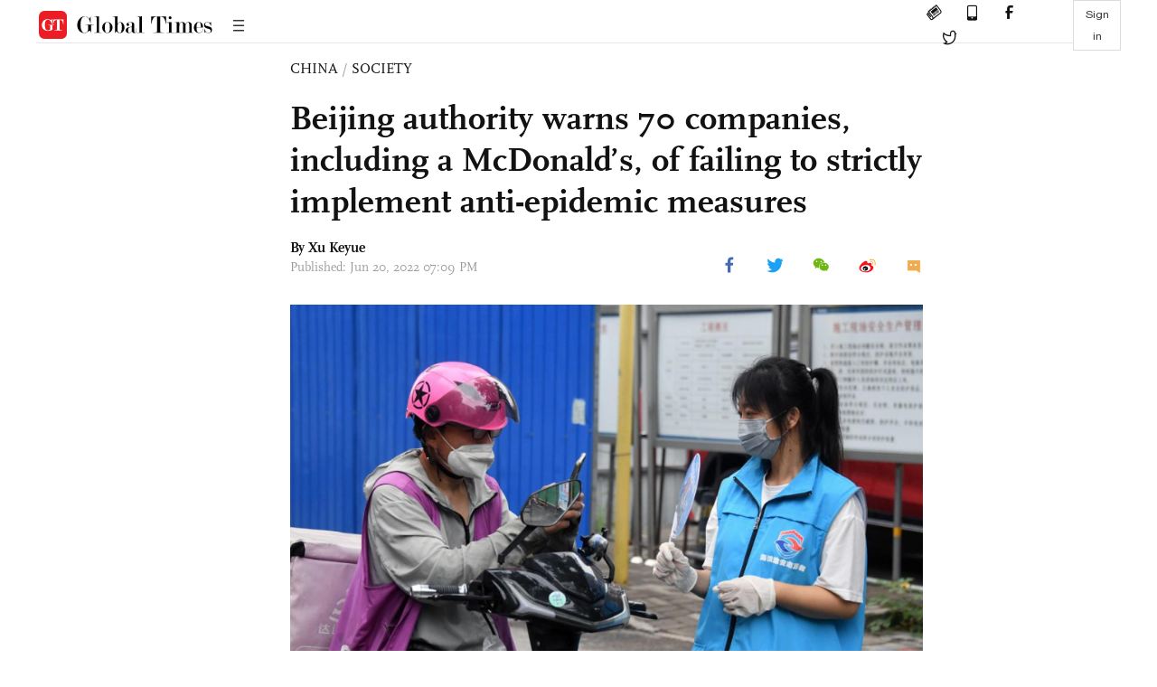

--- FILE ---
content_type: text/html
request_url: https://www.globaltimes.cn/page/202206/1268574.shtml
body_size: 4110
content:
<!DOCTYPE html
    PUBLIC "-//W3C//DTD XHTML 1.0 Transitional//EN" "http://www.w3.org/TR/xhtml1/DTD/xhtml1-transitional.dtd">
<html xmlns="http://www.w3.org/1999/xhtml">

<head>
    <meta http-equiv="Content-Type" content="text/html; charset=utf-8" />
    <title>Beijing authority warns 70 companies, including a McDonald’s, of failing to strictly implement anti-epidemic measures - Global Times</title>
    <meta name="viewport" content="width=device-width, initial-scale=1.0">
    <meta http-equiv="X-UA-Compatible" content="IE=edge,chrome=1">
    <!--<meta http-equiv="X-UA-Compatible" content="IE=10; IE=9; IE=EDGE">-->
    <meta content="text/html; charset=UTF-8" http-equiv="Content-Type" />
    <meta content="text/javascript" http-equiv="Content-Script-Type" />
    <meta content="text/css" http-equiv="Content-Style-Type" />
    <meta id="MetaDescription" name="DESCRIPTION" content="As the epidemic prevention and control situation in Beijing continues to improve and has entered the final phase, local authorities launched an inspection campaign to consolidate the hard-won achievements in the COVID fight. " />
    <meta id="MetaImage" name="Logo" content="https://www.globaltimes.cn/Portals/0/attachment/2022/2022-06-06/cc11f858-ef17-4283-a304-705930a6203a_s.jpeg" />
    <meta id="MetaKeywords" name="KEYWORDS" content="beijing,health,district,failed,out,mcdonalds,epidemic,covid" />
    <meta id="MetaCopyright" name="COPYRIGHT" content="Copyright 2021 by The Global Times" />
    <meta id="MetaAuthor" name="AUTHOR" content="Global Times" />
    <meta id="content_show_type" content="图文" />
    <meta id="channel_name" content="CHINA,Society" />
    <meta id="channel_id" content="6,47" />
    <meta id="author_name" content="Xu Keyue" />
    <meta name="RESOURCE-TYPE" content="DOCUMENT" />
    <meta name="DISTRIBUTION" content="GLOBAL" />
    <meta id="MetaRobots" name="ROBOTS" content="INDEX, FOLLOW" />
    <meta name="REVISIT-AFTER" content="1 DAYS" />
    <meta name="RATING" content="GENERAL" />
    <meta name="viewport" content="width=device-width, initial-scale=1.0">
    <meta name="twitter:image" content="https://www.globaltimes.cn/Portals/0/attachment/2022/2022-06-06/cc11f858-ef17-4283-a304-705930a6203a.jpeg">
    <meta name="twitter:card" content="summary_large_image">
    <meta name="twitter:site" content="@globaltimesnews">
    <meta name="twitter:url" content="https://www.globaltimes.cn/page/202206/1268574.shtml">
    <meta name="twitter:title" content="Beijing authority warns 70 companies, including a McDonald’s, of failing to strictly implement anti-epidemic measures">
    <meta name="twitter:description" content="As the epidemic prevention and control situation in Beijing continues to improve and has entered the final phase, local authorities launched an inspection campaign to consolidate the hard-won achievements in the COVID fight. ">
    <meta name="twitter:creator" content="@globaltimesnews">
    <meta property="og:image" content="https://www.globaltimes.cn/Portals/0/attachment/2022/2022-06-06/cc11f858-ef17-4283-a304-705930a6203a.jpeg" />
    <script type="text/javascript" src="/js-n/jquery-3.7.0.min.js" language="javascript"></script>
    <script type="text/javascript" src="/js-n/jquery-migrate-3.4.0.min.js" language="javascript"></script>
    <script type="text/javascript" src="/js-n/file.js" language="javascript"></script>
    <script> load_file("/includes-n/article_head.html"); </script>
</head>

<body>
    <!-- 文章头部 -->
    <script> load_file("/includes-n/article_top.html"); </script>
    <!-- 文章内容部分 -->
    <div class="container article_section">
        <div class="row">
            <div class="article_page">
                <div class="article_left">
                    <ul class="article_left_share share_section">
                        <script> load_file("/includes-n/float_share_new.html"); </script>
                    </ul>
                </div>
                <div class="article">
                    <div class="article_top">
                        <div class="article_column"><span class="cloumm_level_one"><a href="https://www.globaltimes.cn/china/" target="_blank">CHINA</a></span>&nbsp;/&nbsp;<span class="cloumm_level_two"><a href="https://www.globaltimes.cn/china/society/" target="_blank">SOCIETY</a></span></div>
                        <div class="article_title">Beijing authority warns 70 companies, including a McDonald’s, of failing to strictly implement anti-epidemic measures</div>
                        
                        <div class="author_share">
                            <div class="author_share_left"><span class="byline">By <div class="with_name_card">
  <div class="author_card"> 
	  <a class="author_card_img" href="https://www.globaltimes.cn//author/Reporter-Xu-Keyue.html">
		  <img src="https://www.globaltimes.cn/Portals/0/attachment/2021/2021-02-03/e8928d02-47d3-4c36-832d-e6717231259b.png"></a>
    <div class="author_card_info">
      <div class="card_author_name"> <a href="https://www.globaltimes.cn//author/Reporter-Xu-Keyue.html">Xu Keyue</a> </div>
      <p class="card_author_desc">Global Times reporter following Australia and Japan issues, also with a focus on social issues and overseas studies.</p>
    </div>
    <div class="bot_triangle"></div>
  </div>
  <a href="https://www.globaltimes.cn//author/Reporter-Xu-Keyue.html" class="author_name">Xu Keyue</a> 
</div> </span><span
                                    class="pub_time">Published: Jun 20, 2022 07:09 PM</span> </div>
                            <span class="article_top_share share_section">
                                <script> load_file("/includes-n/article_share_new.html"); </script>
                            </span>
                        </div>
                    </div>
                    <div class="article_content">
                        <div class="article_right"> <center><img id="586365" style="border-left-width: 0px; border-right-width: 0px; width: 100%; border-bottom-width: 0px; border-top-width: 0px" alt="A deliveryman scans a QR code to register his health status at the entrance of a residential area in Zhongguancun of Haidian District, Beijing, capital of China, June 12, 2022. Beijing's Zhongguancun area has imposed stricter COVID-19 prevention and control measures amid a recent outbreak. At the community level, these include stricter visitor information registration, health code tracking, temperature check and verification of negative COVID-19 test results. (Xinhua/Ren Chao)" src="https://www.globaltimes.cn/Portals/0/attachment/2022/2022-06-06/cc11f858-ef17-4283-a304-705930a6203a.jpeg" /></center>
<p class="picture" style="font-size: 13px; font-family: Times New Roman; color: #999; margin-top: 3px">A deliveryman scans a QR code to register his health status at the entrance of a residential area in Zhongguancun of Haidian District, Beijing, capital of China, June 12, 2022. Beijing's Zhongguancun area has imposed stricter COVID-19 prevention and control measures amid a recent outbreak. At the community level, these include stricter visitor information registration, health code tracking, temperature check and verification of negative COVID-19 test results. (Xinhua/Ren Chao)</p><br /><br />&nbsp;As the epidemic prevention and control situation in Beijing continues to improve and has entered the final phase, local authorities launched an inspection campaign to consolidate the hard-won achievements in the&nbsp;COVID&nbsp;fight.&nbsp;<br /><br />During the inspection, 70 companies including a McDonald's restaurant&nbsp;were found to have failed to strictly carry out anti-epidemic measures&nbsp;and&nbsp;a stand-up show was called off on the spot due to attendance exceeding&nbsp;the 75 percent limit.<br /><br />Beijing's health authority reported on Monday that four local confirmed cases and one asymptomatic case were found on Sunday. The&nbsp;latest outbreak in&nbsp;Beijing was triggered by cluster infections&nbsp;at&nbsp;a bar&nbsp;-&nbsp;Heaven Supermarket -&nbsp;in Chaoyang district in early June.&nbsp;The asymptomatic case found on Sunday was also linked to the bar.&nbsp;<br /><br />So far there are&nbsp;more than 300&nbsp;COVID-19 cases linked to the bar. The transmission chain of the cluster infections&nbsp;has been basically blocked, and the epidemic situation continues to improve and enters the final stage, the city's health authority&nbsp;said on Saturday at a press conference. <span style="font-size: 18px; font-family: Merriweather; white-space: normal; word-spacing: 0px; text-transform: none; float: none; font-weight: 400; color: rgb(18,18,18); font-style: normal; orphans: 2; widows: 2; display: inline !important; letter-spacing: normal; background-color: rgb(255,255,255); text-indent: 0px; font-variant-ligatures: normal; font-variant-caps: normal; -webkit-text-stroke-width: 0px; text-decoration-thickness: initial; text-decoration-style: initial; text-decoration-color: initial">As of Friday, a total of 369 cases were reported during the outbreak linked to the Heaven Supermarket since June 9.</span><br /><br />Beijing has been asking all its residents to undergo a nucleic acid test every two or three days, if residents do not comply, the health code will send them a notification. People are also required to show their health codes before they enter any public places.<br /><br />However, during the inspection, 70 companies in Chaoyang district, where most cases were found in this outbreak and where the bar is located, were found to have failed to implement the anti-epidemic measures strictly. Most of the 70 companies are restaurants and supermarkets including a McDonald's restaurant and The Soup Kitchen restaurant, according to local authorities of Chaoyang district on Sunday.<br /><br />Also, some culture and entertainment&nbsp;venues have failed to carry out the anti-epidemic measures. A stand-up comedy show in Dongcheng district was called off on site as the attendance exceeded 75 percent limit and there was no safe distance between the&nbsp;&nbsp;members of the audience.<br /><br />The organizer of the performance&nbsp;and the venue operator&nbsp;were ordered to close and rectify the performance activities at the venue.<br /><br />A&nbsp;local resident surnamed Zhang who has recently watched the stand-up comedy&nbsp;told the Global Times on Monday that the performance was crowded.&nbsp;Some of the audience took off their masks,&nbsp;and they failed to keep social distance during the show, which made him worried of the potential risks of epidemic transmission.<br /><br />Several other residents said that they found public venues such as restaurants and supermarkets in recent weeks become more serious in carrying out the anti-epidemic measures including&nbsp;requesting customers&nbsp;to scan the health code, show their negative nucleic acid test&nbsp;results&nbsp;and scan their&nbsp;the body temperature.<br /><br />Last week, the Beijing Municipal Bureau of Urban Management and Law Enforcement carried out a series of epidemic prevention and control inspections in three types of venues - commercial buildings, shopping malls and restaurants.&nbsp;&nbsp;<br /><br />Five restaurants in Beijing were reprimanded for the adoption of inadequate epidemic prevention measures on Sunday.The local urban management department has required the responsible units to rectify the situation, handed over the cases to relevant departments for joint punishment, ranging from warnings, fines, suspensions of business according to law. <br>
                        </div>
                    </div>
                    <script> load_file("/includes-n/article_extend1.html"); </script>
                    <div class="article_footer">
                        <div class="article_footer_share share_section">
                            <script> load_file("/includes-n/article_share_new.html"); </script>
                        </div>
                    </div>
                    <script> load_file("/includes-n/article_extend2.html"); </script>
                    <script> load_file("/includes-n/article_comment.html"); </script>
                    <script> load_file("/includes-n/article_extend3.html"); </script>
                    <div class="related_section"><div class="column_title">RELATED ARTICLES</div><div class="related_article"><div class="related_img"><a href="https://www.globaltimes.cn/page/202206/1268116.shtml"><img src="https://www.globaltimes.cn/Portals/0/attachment/2022/2022-06-10/ef9cc5d5-31aa-46cd-96d2-a589e90caa0e_s.jpeg"></a></div><div class="related_content"><div class="new_title_s"><a href="https://www.globaltimes.cn/page/202206/1268116.shtml"> Beijing authorities file criminal case against owner of Heaven Supermarket, revoke bar's license </a></div><p>Beijing authorities have filed a criminal case against the owner of Heaven Supermarket Bar, which becomes the epicenter ...</p></div></div><div class="in_divider on_p"></div><div class="related_article"><div class="related_img"><a href="https://www.globaltimes.cn/page/202206/1268524.shtml"><img src="https://www.globaltimes.cn/Portals/0/attachment/2022/2022-06-20/7994fbd6-7e68-42c3-9468-be6fe1c6cc2f_s.jpeg"></a></div><div class="related_content"><div class="new_title_s"><a href="https://www.globaltimes.cn/page/202206/1268524.shtml"> Palace Museum sees more visitors as Beijing's epidemic situation improves </a></div><p>Palace Museum sees more visitors as Beijing's epidemic situation improves </p></div></div><div class="in_divider on_p"></div></div>
                    <script> load_file("/includes-n/article_extend4.html"); </script>
                    <script> load_file("/includes-n/article_most_view.html"); </script>
                    <script> load_file("/includes-n/article_extend5.html"); </script>
                </div>
            </div>
        </div>
    </div>
    <div id="img_cover" style="display: none">
        <div class="close_cover"><img src="/img/close.png"></div>
        <img class="drag_img" src="">
    </div>
    <!-- 页面尾部 -->
    <script> load_file("/includes-n/footer.html"); </script>
    <script> load_file("/includes-n/addthis.html"); </script>
</body>
<script> load_file("/includes-n/article_bottom.html"); </script>
</html>

--- FILE ---
content_type: text/html
request_url: https://www.globaltimes.cn/includes-n/article_most_view.html
body_size: 385
content:
<div class="most_view_section">
  <div class="column_title">MOST VIEWED</div>
  <div class="footer_most_view">
    <div class="most_view_left">
      <div class="most_article"><i class="top_3">1</i><a href="https://www.globaltimes.cn/page/202601/1353908.shtml">China to fully consider Canada's reasonable demands, make final ruling based on facts: MOFCOM on Canadian canola seeds imports</a></div>

      <div class="most_article"><i class="top_3">2</i><a href="https://www.globaltimes.cn/page/202601/1353895.shtml">US procedurally withdraws from WHO amid unpaid dues; Irresponsible move risks pushing Washington into health information silo: expert</a></div>

      <div class="most_article"><i class="top_3">3</i><a href="https://www.globaltimes.cn/page/202601/1353890.shtml">Canada reportedly resumes beef exports to China after Carney’s visit; move, if confirmed, marks positive sign in bilateral ties: expert</a></div>
    </div>
    <div class="most_view_right">

      <div class="most_article"><i>4</i><a href="https://www.globaltimes.cn/page/202601/1353902.shtml">US House panel reportedly approves bill on AI chip exports; move only shows US anxiety about China’s tech rise: expert</a></div>

      <div class="most_article"><i>5</i><a href="https://www.globaltimes.cn/page/202601/1353885.shtml">Japan unqualified to seek a seat as a permanent member of UN Security Council: Chinese envoy to UN</a></div>

      <div class="most_article"><i>6</i><a href="https://www.globaltimes.cn/page/202601/1353893.shtml">Canada's federal court reportedly overturns TikTok ban; move comes as Ottawa makes pragmatic pivot toward China: experts</a></div>
    </div>
  </div>
</div>

--- FILE ---
content_type: text/html
request_url: https://www.globaltimes.cn/includes-n/addthis.html
body_size: 10
content:
<!-- sharethis Button BEGIN -->
<script type='text/javascript' src='https://platform-api.sharethis.com/js/sharethis.js#property=647441067cccdc001910bbcc&product=inline-share-buttons' async='async'></script>
<div class="sharethis-inline-share-buttons" style="display: none;"></div>
<!-- sharethis Button END -->

